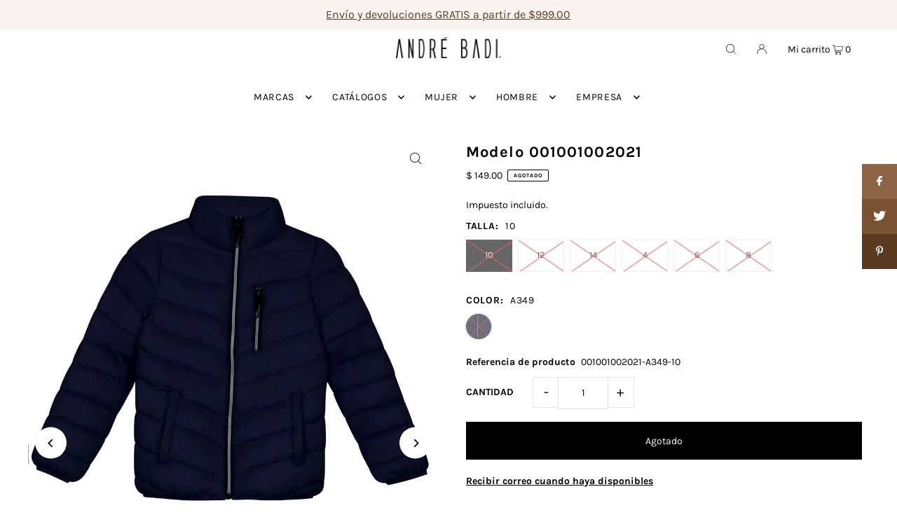

--- FILE ---
content_type: text/html; charset=utf-8
request_url: https://www.andrebadi.com/products/modelo-001001002021?view=listing
body_size: -220
content:



<template data-html="listing">

  <div class="ci">

  


  
    
  

  


  <div class="prod-image image_natural">
    <a href="/products/modelo-001001002021" title="Modelo 001001002021">
    
        <div class="reveal">
          
            


<div class="box-ratio " style="padding-bottom: 150.0%;">
  <img src="//www.andrebadi.com/cdn/shop/files/6b72c81f-93fc-4992-8431-359acbaeae4d.jpg?v=1756919635&amp;width=700" alt="27464063" srcset="//www.andrebadi.com/cdn/shop/files/6b72c81f-93fc-4992-8431-359acbaeae4d.jpg?v=1756919635&amp;width=200 200w, //www.andrebadi.com/cdn/shop/files/6b72c81f-93fc-4992-8431-359acbaeae4d.jpg?v=1756919635&amp;width=300 300w, //www.andrebadi.com/cdn/shop/files/6b72c81f-93fc-4992-8431-359acbaeae4d.jpg?v=1756919635&amp;width=400 400w, //www.andrebadi.com/cdn/shop/files/6b72c81f-93fc-4992-8431-359acbaeae4d.jpg?v=1756919635&amp;width=500 500w, //www.andrebadi.com/cdn/shop/files/6b72c81f-93fc-4992-8431-359acbaeae4d.jpg?v=1756919635&amp;width=600 600w, //www.andrebadi.com/cdn/shop/files/6b72c81f-93fc-4992-8431-359acbaeae4d.jpg?v=1756919635&amp;width=700 700w" width="700" height="1050" loading="lazy" sizes="(min-width: 1601px) 2000px,(min-width: 768px) and (max-width: 1600px) 1200px,(max-width: 767px) 100vw, 900px">
</div>
<noscript><img src="//www.andrebadi.com/cdn/shop/files/6b72c81f-93fc-4992-8431-359acbaeae4d.jpg?v=1756919635&amp;width=700" alt="27464063" srcset="//www.andrebadi.com/cdn/shop/files/6b72c81f-93fc-4992-8431-359acbaeae4d.jpg?v=1756919635&amp;width=352 352w, //www.andrebadi.com/cdn/shop/files/6b72c81f-93fc-4992-8431-359acbaeae4d.jpg?v=1756919635&amp;width=700 700w" width="700" height="1050"></noscript>

          
          
            <div class="hidden">
              
              


<div class="box-ratio " style="padding-bottom: 150.0%;">
  <img src="//www.andrebadi.com/cdn/shop/files/e12b89d1-16e7-4bb2-bd7e-595772a989e5.jpg?v=1756919635&amp;width=700" alt="Modelo 001001002021" srcset="//www.andrebadi.com/cdn/shop/files/e12b89d1-16e7-4bb2-bd7e-595772a989e5.jpg?v=1756919635&amp;width=200 200w, //www.andrebadi.com/cdn/shop/files/e12b89d1-16e7-4bb2-bd7e-595772a989e5.jpg?v=1756919635&amp;width=300 300w, //www.andrebadi.com/cdn/shop/files/e12b89d1-16e7-4bb2-bd7e-595772a989e5.jpg?v=1756919635&amp;width=400 400w, //www.andrebadi.com/cdn/shop/files/e12b89d1-16e7-4bb2-bd7e-595772a989e5.jpg?v=1756919635&amp;width=500 500w, //www.andrebadi.com/cdn/shop/files/e12b89d1-16e7-4bb2-bd7e-595772a989e5.jpg?v=1756919635&amp;width=600 600w, //www.andrebadi.com/cdn/shop/files/e12b89d1-16e7-4bb2-bd7e-595772a989e5.jpg?v=1756919635&amp;width=700 700w" width="700" height="1050" loading="lazy" sizes="(min-width: 1601px) 2000px,(min-width: 768px) and (max-width: 1600px) 1200px,(max-width: 767px) 100vw, 900px">
</div>
<noscript><img src="//www.andrebadi.com/cdn/shop/files/e12b89d1-16e7-4bb2-bd7e-595772a989e5.jpg?v=1756919635&amp;width=700" alt="Modelo 001001002021" srcset="//www.andrebadi.com/cdn/shop/files/e12b89d1-16e7-4bb2-bd7e-595772a989e5.jpg?v=1756919635&amp;width=352 352w, //www.andrebadi.com/cdn/shop/files/e12b89d1-16e7-4bb2-bd7e-595772a989e5.jpg?v=1756919635&amp;width=700 700w" width="700" height="1050"></noscript>

            </div><!-- /.hidden -->
          
        </div><!-- /.reveal --></a>
    
  </div>
</div>

<div class="product-details">
  <a href="/products/modelo-001001002021" class="js-product-details-link">
    
    <h3>Modelo 001001002021</h3>
  </a>

  

  
<div class="price price--listing price--sold-out "
><dl class="price__regular">
    <dt>
      <span class="visually-hidden visually-hidden--inline">Precio normal</span>
    </dt>
    <dd>
      <span class="price-item price-item--regular">$ 149.00
</span>
    </dd>
  </dl>
  <dl class="price__sale">
    <dt>
      <span class="visually-hidden visually-hidden--inline">Precio de venta</span>
    </dt>
    <dd>
      <span class="price-item price-item--sale">$ 149.00
</span>
    </dd>
    <dt>
      <span class="visually-hidden visually-hidden--inline">Precio normal</span>
    </dt>
    <dd>
      <s class="price-item price-item--regular">
        $ 0.00
      </s>
    </dd>
  </dl>
  <div class="price__badges">
    <span class="price__badge price__badge--sold-out">
      <span>Agotado</span>
    </span>
  </div>
  <dl class="price__unit">
    <dt>
      <span class="visually-hidden visually-hidden--inline">Precio unitario</span>
    </dt>
    <dd class="price-unit-price"><span></span><span aria-hidden="true">/</span><span class="visually-hidden">por&nbsp;</span><span></span></dd>
  </dl>
</div>

<div class="product_listing_options">

  </div>
 

</div>


</template>
